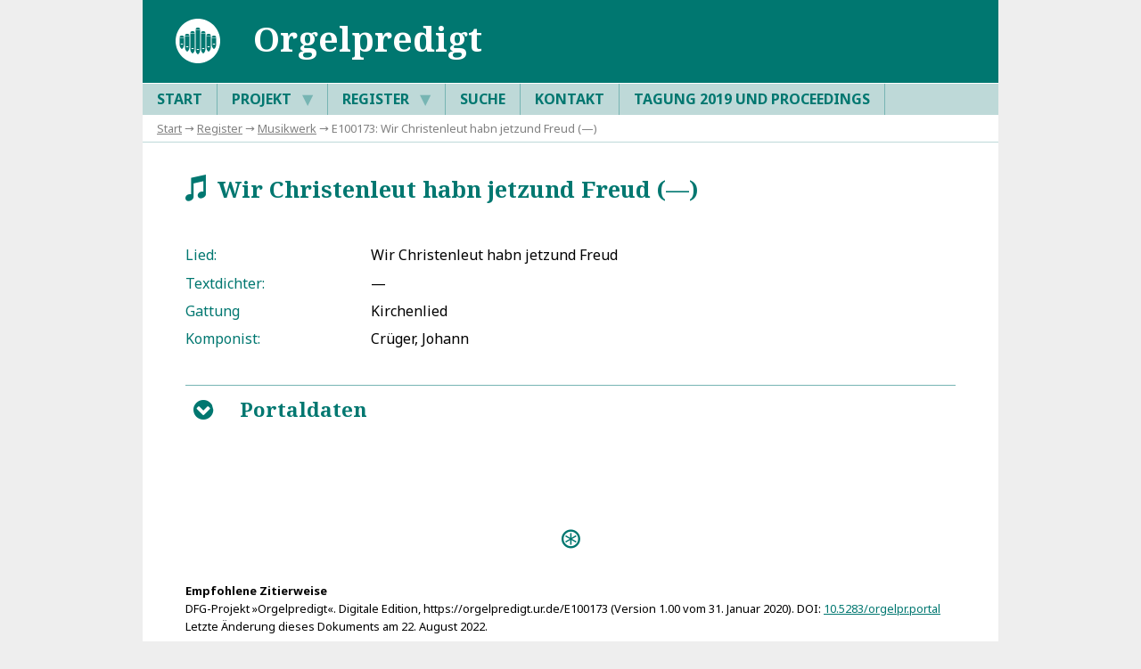

--- FILE ---
content_type: text/html; charset=UTF-8
request_url: https://orgelpredigt.ur.de/E100173
body_size: 3057
content:
<!DOCTYPE html>

<html lang="de">

    <head>

        <title>Universität Regensburg : DFG-Projekt »Orgelpredigt«</title>
        <meta charset="utf-8" />
        <meta name="DC.Description" content="Universität Regensburg : DFG-Projekt »Orgelpredigt«" />
        <meta name="DC.Publisher" content="Universität Regensburg, Institut für Musikwissenschaft, 93040 Regensburg" />
        <meta name="Robots" content="index,follow" />
        <meta name="Viewport" content="width=device-width, initial-scale=1" />
        <meta http-equiv="expires" content="0" />

        <link href="https://fonts.googleapis.com/css?family=Noto+Sans:400,400i,700&amp;subset=greek,latin-ext" rel="stylesheet" />
        <link href="https://fonts.googleapis.com/css?family=Noto+Serif:400,400i,700&amp;subset=greek,latin-ext" rel="stylesheet" />
        <link rel="stylesheet" type="text/css" href="_system/anzeige.css" />

    </head>

    <body><div class="rahmen">

        <header>
            <img src="_system/logo_projekt.svg" height="60" alt="Icon" />
            <h1>Orgelpredigt</h1>
            <label for="tm">S</label>
        </header>

        <nav id="menu">
            <input type="checkbox" id="tm" />
            <ul class="main-menu clearfix">
                <li><a href="/">Start</a></li>
                <li><a href="E110002">Projekt  <span class="drop-icon">▼</span><label title="Toggle Drop-down" class="drop-icon" for="sm2">▼</label></a><input type="checkbox" id="sm2" />
                    <ul class="sub-menu">
                        <li><a href="E110002">Beschreibung</a></li>
                        <li><a href="E110004">Richtlinien</a></li>
                        <li><a href="E110005">Publikationen</a></li>
                        <li><a href="E110099">Datenbank-Dokumentation</a></li>
                    </ul>
                </li>
                <li><a href="E110003">Register  <span class="drop-icon">▼</span><label title="Toggle Drop-down" class="drop-icon" for="sm1">▼</label></a><input type="checkbox" id="sm1" />
                    <ul class="sub-menu">
                        <li><a href="E00">Predigten</a></li>
                        <li><a href="E01">Personen</a></li>
                        <li><a href="E02">Orgeln</a></li>
                        <li><a href="E03">Geographica</a></li>
                        <li><a href="E04">Kunstwerke</a></li>
                        <li><a href="E07">Ereignisse</a></li>
                        <li><a href="E10">Musikwerke</a></li>
                        <li><a href="E08">Quellen</a></li>
                        <li><a href="E09">Literatur</a></li>
                        <li><a href="E05">Bibliotheken</a></li>
                    </ul>
                </li>
                <li><a href="E110007">Suche</a></li>
                <li><a href="E110001">Kontakt</a></li>
                <li><a href="E110006">Tagung 2019 und Proceedings</a></li>
            </ul>
        </nav>

        <div id="breadcrump">
                        <a href="/">Start</a> → <a href="E110003">Register</a> → <a href="E10">Musikwerk</a> → E100173: Wir Christenleut habn jetzund Freud (—)
        </div>

        <article>
            <h2><span class="h_icon">w</span>&ensp;Wir Christenleut habn jetzund Freud (—)</h2>

            <ul class="steckbrief">
                <li><label>Lied:</label> Wir Christenleut habn jetzund Freud</li>
                <li><label>Textdichter:</label> —</li>
                <li><label>Gattung</label> Kirchenlied</li>
                <li><label>Komponist:</label> Crüger, Johann</li>
            </ul>

            <div class="toggleBox">

                <input name="toggleContent9" id="toggleContent9" type="checkbox" />
                <label for="toggleContent9" class="open" title="Öffnen">B</label>
                <label for="toggleContent9" class="close" title="Schließen">C</label>

                <h3>Portaldaten</h3>
                <div>
                    <p>Dieser Datensatz ist in folgenden Einträgen des Portals verknüpft:</p>
                    <ul class="steckbrief">
                        <li><label>Predigten:</label>
                            Skubowius, Raphael Jonathan: <a href="E000036" target="_blank" rel="noopener">Die heilige Sabbaths-Lust an dem Herrn (Danzig 1749)</a></li>
                    </ul>
                </div>

            </div>

            <p class="quelle"><strong>Empfohlene Zitierweise</strong><br />
            DFG-Projekt »Orgelpredigt«. Digitale Edition, https://orgelpredigt.ur.de/E100173 (Version 1.00 vom 31. Januar 2020). DOI: <a href="https://www.doi.org/10.5283/orgelpr.portal" rel="noopener">10.5283/orgelpr.portal</a><br />
Letzte Änderung dieses Dokuments am 22. August 2022.<br /><br />
            Wenn Ihnen auf dieser Seite ein Fehler oder eine Ungenauigkeit aufgefallen ist, so bitten wir um eine kurze Nachricht an <a class="email" href="mailto:orgelpredigt@ur.de">orgelpredigt@ur.de</a></p>

        </article>
        </article>

        <footer>
            © DFG-Projekt »Deutsche Orgelpredigtdrucke zwischen 1600 und 1800 – Katalogisierung, Texterfassung, Auswertung« 2017–2023 2026&emsp;·&emsp;<a class="footer" href="https://www.uni-regensburg.de/datenschutz/">Datenschutz</a>
        </footer>

    </div>
    <script type="text/javascript">
        function highlight(idpart1, idpart2, color) {               // highlighted links, bzw Quellentext anhand von id
            let id = idpart1 + idpart2;                                    // id muss zusammengesetzt sein, um resolver-tags-trigger zu vermeiden
            let elements = document.getElementsByClassName(id);
            let anmerkungen = document.getElementsByClassName("ref");
            anmerkungen = anmerkungen[0];
            for(let i = 0; i < elements.length; i++) {
                if(!isDescendant(anmerkungen, elements[i])) {               // betrifft nur elemente im Fließtext
                    let oldColor = elements[i].style.color;                 // alte Farbe merken
                    elements[i].style.background = color;                   // wie gewünscht hervorheben
                    if(id.substr(0, 3) === "E01" || id.substr(0, 3) === "E02" || id.substr(0, 3) === "E03" || id.substr(0, 3) === "E04" || id.substr(0, 3) === "E07") {  // Kontrastfälle
                        elements[i].style.color = "white";
                        let childElements = elements[i].querySelectorAll("*");  // alle Child-Elemente weiß färben
                        childElements.forEach(function(child){                  // tooltips ausschließen
                            if(!child.classList.contains("tip") && !child.classList.contains("tiptitel") && !child.classList.contains("tiptext") && !child.classList.contains("h_icon") && child.tagName != "B"){
                                child.style.color = "white";}
                            });
                    }
                    let highlighter = document.getElementById("highlight_" + id);       // Im Schlagworteintrag Rückwandlung ermöglichen
                    highlighter.innerHTML = '<span class="h_icon">6</span>';
                    highlighter.setAttribute("title", "Hervorhebung aufheben");
                        highlighter.setAttribute("onclick", "highlightRevert(\'" + idpart1 + "\', \'" + idpart2 + "\', \'" + color + "\', \'" + oldColor + "\'); return false");
                }
            }
        }
        function highlightRevert(idpart1, idpart2, color, oldColor) {          // macht highlightfunktion rückgängig
            let id = idpart1 + idpart2;
            let elements = document.getElementsByClassName(id);
            for(let i = 0; i < elements.length; i++) {
                elements[i].style.color = oldColor;                         // alte Farbe zurückgeben
                elements[i].style.background = "transparent";               // Hervorhebung aufheben
                if(id.substr(0, 3) === "E01" || id.substr(0, 3) === "E03" || id.substr(0, 3) === "E04" || id.substr(0, 3) === "E07") {  // Kontrastfälle
                    elements[i].style.color = oldColor;
                    let childElements = elements[i].querySelectorAll("*");
                    childElements.forEach(child => child.style.color = oldColor);   // alte Farbe zurückgeben
                }
                let highlighter = document.getElementById("highlight_" + id);       // im schlagworteintrag Hervorhebung ermöglichen
                highlighter.innerHTML = '<span class="h_icon">7</span>';
                highlighter.setAttribute("title", "Diesen Begriff im Fließtext hervorheben");
                highlighter.setAttribute("onclick", "highlight(\'" + idpart1 + "\', \'" + idpart2 + "\', \'" + color + "\'); return false");
            }
        }

        function isDescendant(parent, child) {      // überprüft, ob CHILD in PARENT enthalten ist
            var node = child.parentNode;
            while (node != null) {
                if (node == parent) {
                    return true;
                }
                node = node.parentNode;
            }
            return false;
        }

        // check if the url mentions a specific header id and if so open the corresp. modal
        window.onload = onPageLoad();

        function onPageLoad() {
            let url = location.toString();
            let n = url.lastIndexOf('#');
            let id = url.substring(n + 1);

            if(id === "content_ref-intro") {
                document.getElementById("toggleContent0").checked = true;
            }
            else if(id === "content_ref-exemplare") {
                document.getElementById("toggleContent1").checked = true;
            }
        }
    </script>
    </body>
</html>
